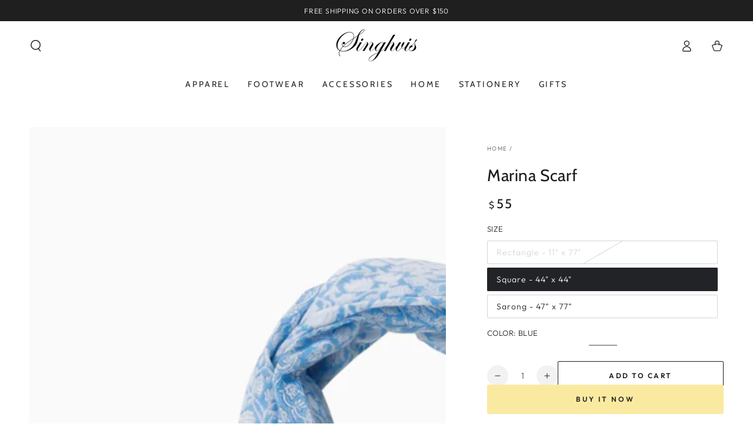

--- FILE ---
content_type: text/javascript
request_url: https://www.singhvis.com/cdn/shop/t/137/assets/lazyimage.js?v=29208159735029613491758701499
body_size: -131
content:
/*! Lazy Image */class LazyImage extends HTMLImageElement{constructor(){if(super(),this.wrapper=this.closest(".media-wrapper"),this.wrapper===null)return;this.handleLazy(),addEventListener("resize",this.handleLazy.bind(this),!0),new MutationObserver(changes=>{changes.forEach(change=>{(change.attributeName.includes("src")||change.attributeName.includes("srcset"))&&this.handleLazy()})}).observe(this,{attributes:!0})}handleLazy(){const mql=window.matchMedia("(min-width: 750px)");mql.matches&&this.classList.contains("medium-hide")||!mql.matches&&this.classList.contains("small-hide")||this.complete||this.classList.contains("loaded")||(this.wrapper.classList.add("loading"),this.addEventListener("load",()=>{const loaded=()=>{this.classList.add("loaded"),this.wrapper.classList.remove("loading")};window.requestIdleCallback?window.requestIdleCallback(loaded,{timeout:150}):setTimeout(loaded)},!1))}}window.customElements.define("lazy-image",LazyImage,{extends:"img"});class ProgPicture extends HTMLPictureElement{constructor(){super(),this.abortController=new AbortController,this.addEventListener("touchmove",this.touchmove_handler,{signal:this.abortController.signal})}touchmove_handler(ev){if(ev.scale>1){var hqImage=this.getAttribute("data-hq");this.querySelector("source").setAttribute("srcset",hqImage),this.abortController.abort()}}}window.customElements.define("prog-picture",ProgPicture,{extends:"picture"});
//# sourceMappingURL=/cdn/shop/t/137/assets/lazyimage.js.map?v=29208159735029613491758701499
